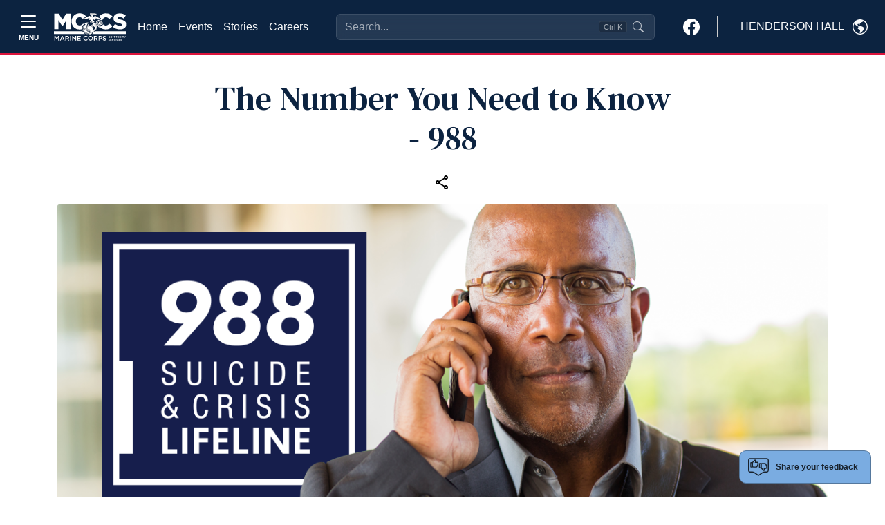

--- FILE ---
content_type: text/html
request_url: https://hendersonhall.usmc-mccs.org/modules/form_builder/get_form?id=6ffe9d27-7c3d-45ef-9000-57b136da7d8d
body_size: 6729
content:
<!DOCTYPE html>
<html class="no-js form-builder-page" lang="en">
<head>
    <meta charset="utf-8">
    <meta http-equiv="X-UA-Compatible" content="IE=edge">
    <meta name="viewport" content="width=device-width, initial-scale=1.0, user-scalable=0, minimal-ui">
    <meta name="description" content="Form">
    <meta name="author" content="">
    <title>Form</title>
    <!-- Stylesheets -->
    <link rel="stylesheet" href="/form_builder/assets/css/jquery-ui.min.css">
    <link href="/form_builder/global/vendor/bootstrap/5.1.3/bootstrap.min.css" rel="stylesheet">
    <link rel="stylesheet" href="/form_builder/global/css/bootstrap-extend.min.css">
    <!--<link rel="stylesheet" href="/form_builder/assets/css/bootstrap-datepicker.min.css">-->
    <link rel="stylesheet" href="/form_builder/assets/css/site.css">
    <!-- Plugins -->
    <link rel="stylesheet" href="/form_builder/global/vendor/bootstrap-datepicker/bootstrap-datepicker.css">

    <link rel="stylesheet" href="/form_builder/global/vendor/jquery-wizard/jquery-wizard.css">
    <link rel="stylesheet" href="/form_builder/assets/css/minimal.css">

    <!-- Fonts -->
    
<meta name="taxonomy" value=""/>



<link rel="stylesheet" href="/CMS_Themes/shared/Forms/css/feedback-modal.css" media="all"/>
<link rel="stylesheet" href="/form_builder/assets/css/clockpicker.css" media="all"/>

    <style type="text/css">
        body {
            font-family: Arial,sans-serif;
            background-color: #f1f4f5;
        }

        .fb-form {
            margin: 1em;
            padding: 2em;
        }

            .fb-form.container {
                margin-left: auto;
                margin-right: auto;
            }

        button.btn-close.remove-promo {
            position: relative;
            top: -5px;
            left: -5px;
        }

        .form-reg-promo-code-list {
            padding: 1em 0;
        }

            .form-reg-promo-code-list p, .form-reg-promo-code-message p {
                padding: 1em;
            }

        .applied-promo-code-text {
            color: #fff;
        }


        .panel-group .rf-panel-title {
            position: relative;
            padding: 15px 30px 15px 14px;
            font-size: 14px;
        }

        .rf-accordion .accordion-header {
            position: relative;
        }

        .sr-only {
            position: absolute;
            width: 1px;
            height: 1px;
            padding: 0;
            margin: -1px;
            overflow: hidden;
            clip: rect(0,0,0,0);
            border: 0;
        }

        table.form-values-display {
        }

        .rf-accordion .accordion-header .action-buttons {
            position: absolute;
            right: 15px;
            top: 12px;
        }

        .rf-label-cell {
            font-weight: bold;
        }

        .field-required {
        }

        .field-required-error {
            color: #FF7878;
        }

        .rf-row-status-icon img {
            visibility: hidden;
        }

        .has-error .rf-row-status-icon img.img-ico-error {
            visibility: visible;
        }

        .rf-panel-title .error-text {
            visibility: hidden;
            color: #FF7878;
        }

        .has-error .error-text {
            visibility: visible;
        }

        *[data-toggle="collapse"] {
            cursor: pointer;
        }

        .accordion-header h4 {
            margin-right: 75px;
        }

        .rf-item-header {
            font-family: Arial, Helvetica, sans-serif;
            font-size: 12px;
        }

        .glyphicon {
            display: inline-block;
            width: 16px;
            height: 16px;
        }

        .glyphicon-menu-right {
            background-image: url('/assets/images/icon_arrow_right.png');
        }

        .accordion-header .glyphicon {
            position: relative;
            top: 4px;
        }

        .accordion-header h4[aria-expanded="true"] .glyphicon-menu-right {
            -webkit-transform: rotate( 90deg);
            transform: rotate( 90deg);
        }

        .form-errors-modal-content {
        }

        .modal-content-with-header {
            -moz-box-shadow: none;
            -webkit-box-shadow: none;
            box-shadow: none;
            -webkit-border-top-left-radius: unset;
            border-top-left-radius: unset;
            -webkit-border-top-right-radius: unset;
            border-top-right-radius: unset;
        }

        .modal-header {
            -webkit-border-top-left-radius: 4px;
            border-top-left-radius: 4px;
            -webkit-border-top-right-radius: 4px;
            border-top-right-radius: 4px;
        }

        .form-errors-modal-content {
            color: #721c24;
            background-color: #f8d7da;
            padding: 15px;
        }

        .alert-danger {
            color: #721c24;
            background-color: #f8d7da;
            border-color: #f5c6cb;
            border-radius: 0.25rem;
        }

        .omb-info {
            text-align: right;
            color: #ddd;
            padding: 0 10px;
            margin-top: 0;
            font-size: 10px;
        }

            .omb-info:hover {
                color: #000;
            }

            .omb-info p {
                margin: 0;
            }

        .form-group {
            margin-bottom: 1rem !important;
        }

        .clr-popover-content {
            z-index: 2000;
        }

        .ticket-per-ticket-data-row .buttons-holder {
            display: none;
        }

        #reg-info-form {
            display: flex;
            flex-direction: column;
            min-width: 0;
            word-wrap: break-word;
            background-color: #fff;
            background-clip: border-box;
          
            border-radius: 0.25rem;
          
        }

        .participants-info-section .accordion-item:has(.participants-item.has-error) .accordion-item-top .title:after {
            opacity: 0;
        }
        .hide-buttons .form-buttons
        {
            display:none;
        }
        .event-reg-snippet-form
        {
            background:#fff;
        }
        .event-reg-snippet-form .card {
            border: none;
        }
        .progress-text {
            position: absolute;
            color: #667785;
            font-weight: normal;
            left: 15px;
            top: -25px;
            font-size: 18px;
        }
    </style>

    
<script src="https://www.google.com/recaptcha/api.js?v=639041982962586633" type="text/javascript" defer></script>
<script src="/form_builder/assets/js/clockpicker.js?v=639041982962586633" type="text/javascript" defer></script>
<script src="/form_builder/assets/js/datepicker.js?v=639041982962586633" type="text/javascript" defer></script>
<script src="/form_builder/assets/js/jquery.inputmask.min.js?v=639041982962586633" type="text/javascript" defer></script>


</head>
<body class="" style="padding:0px;">
    <div class="page ">
        <!--[if lt IE 10]>
            <p class="browserupgrade">You are using an <strong>outdated</strong> browser. Please <a href="https://browsehappy.com/">upgrade your browser</a> to improve your experience.</p>
        <![endif]-->
        <!-- Page -->
        

                    <form class="fb-form needs-validation -form --form" novalidate="true"  method="post" name="Form-6ffe9d27-7c3d-45ef-9000-57b136da7d8d" id="Form-6ffe9d27-7c3d-45ef-9000-57b136da7d8d" autocomplete="off">

                
<div class="fb-form-wrap -form-wrap">
                    <div class="card">
                        <div class="card-body">
                          <div class="wizard-content">
                            
                            <div class="mb-3"> 
                                <label class="form-label control-label">Did you find this webpage helpful?</label>
                                <div class="fb-radio-buttons">
                                    
                                    <div class="form-check">
                                           
                                        <input type="radio"  name="helpful"  class="jcf-ignore form-check-input" value="edbabf0d-e30c-44cc-b8d8-162044fda45f"  />
                                             <label for="r-edbabf0d-e30c-44cc-b8d8-162044fda45f">Yes
                                            </label>
                                    </div>
                                    <div class="form-check">
                                           
                                        <input type="radio"  name="helpful"  class="jcf-ignore form-check-input" value="f201a41b-473a-4388-acb4-09b3b4758451"  />
                                             <label for="r-f201a41b-473a-4388-acb4-09b3b4758451">No
                                            </label>
                                    </div>
                                </div>

                            </div>

                            <div class="form-group">
                                <label class="form-label " for="Comments">How can we improve this page?</label>
                                        <textarea form="Form-6ffe9d27-7c3d-45ef-9000-57b136da7d8d" class="form-control" id="Comments" name="Comments" ></textarea>
                            </div>
<div class="form-group fb-paragraph">
                            <p><p style="font-size:11px;">Your Feedback Submission:
Please be aware that your participation in providing feedback is completely voluntary. You have the right to end your participation at any time, and you are under no obligation to answer any questions you do not wish to. All answers you provide will be held confidential, and your anonymity will be maintained to the greatest extent possible.</p>
<style>
.form-builder-page body {
min-height:0px!important;
}
</style></p>
                        </div>
 <input type="hidden" name="Field3" value="" /><script>(function() {
  // Check if URL and URLSearchParams are supported
  if (typeof URL !== 'undefined' && typeof URLSearchParams !== 'undefined') {
    var url = new URL(window.parent.location);
    var value = url.searchParams.get('ReferringUrl');
     if (!value) {
        url = new URL(window.top.location);
        value = url.searchParams.get('ReferringUrl');
        }
    if (value !== null) {
      // Find the field by name
      const field = document.querySelector('[name="Field3"]');
      if (field) {
        field.value = value;
        console.log('Set Field3 to:', value);
      } else {
        console.log('Field Field3 not found');
      }
    } else {
      console.log('ReferringUrl not present in URL');
    }
  } else {
    console.log('URLSearchParams not supported in this browser');
    // Optional: add manual parsing fallback here if needed
  }
})();</script>
<input name="__RequestVerificationToken" type="hidden" value="CfDJ8ApCBPopOKpLmCUvB1kjYQdUjoRXPDynJdcFISi_mju9ONlYXGnixr0dnTPRUJskNlRq5Y1BJOtIibifrmddJkVyp1cF7WQ_ROp3_5LGJgeFQ6Fh1icB3ibkkc-yMTi6YV3J_YPflS3006azWpgKCPk" />
<div class="form-group">

                                <div style="margin-top:15px;">
                                            <div class="g-recaptcha" data-sitekey="6LcHnw0UAAAAANpkbyPxa2qf-TDe6ZLaw4vCoTrG"></div>
                                        </div>
                                        </div>



                        <div class="form-buttons">
                        
                        <input  class="btn btn-primary btn-submit float-end"  type="submit" name="FormSubmit-Form-6ffe9d27-7c3d-45ef-9000-57b136da7d8d"  value="Submit" />
                        </div>
                          </div>
                        </div>
                      </div>
</div></form><script>(function () {
  'use strict'

  var forms = document.querySelectorAll('.needs-validation')


  Array.prototype.slice.call(forms)
    .forEach(function (form) {
      form.addEventListener('submit', function (event) {
        if (!form.checkValidity()) {
          event.preventDefault();
          event.stopPropagation();
        }

        form.classList.add('was-validated');
      }, false);
    });
})();</script>

    </div>
    <div class="modal fade snippet-form-mask">

    </div>
    <div class="modal fade bs-example-modal-lg form-iframe-modal" tabindex="-1" role="dialog" aria-labelledby="myLargeModalLabel" aria-hidden="true">
        <div class="modal-dialog modal-xl">
            <div class="modal-header" style="background:#fff;">

                <h4 class="modal-title">Additional Information</h4>
                <button type="button" class="btn-close" data-bs-dismiss="modal"></button>
            </div>
            <div class="modal-content">

                <iframe id="InfoFrame" src="" frameborder="0" style="width:100%; height:500px"></iframe>
            </div>
        </div>
    </div>
    <div class="modal fade bs-example-modal-lg form-errors-modal" tabindex="-1" role="dialog" aria-labelledby="myLargeModalLabel" aria-hidden="true">
        <div class="modal-dialog modal-lg">

            <div class="modal-content  form-errors-modal-content">


            </div>
        </div>
    </div>
    <!-- End Page -->
    <!-- Core  -->
    <script src="/form_builder/global/vendor/jquery/jquery-3.6.0.js"></script>
    <script src="/form_builder/global/vendor/jquery/jquery-migrate-3.3.2.min.js"></script>
    <script src="/form_builder/global/vendor/bootstrap/5.1.3/bootstrap.bundle.min.js"></script>

    <!--<script src="/form_builder/global/vendor/bootstrap-datepicker/bootstrap-datepicker.js"></script>-->

    <script src="/form_builder/global/vendor/formatter-js/jquery.formatter.js"></script>
    <script src="/form_builder/global/vendor/jquery-wizard/jquery-wizard.js"></script>
    <script src="/form_builder/assets/js/registration-wizard-init.js"></script>
    <!-- Scripts -->
    <script src="/form_builder/global/js/core.js"></script>
    <script src="/form_builder/assets/js/site.js"></script>



    <!--<script src="/form_builder/assets/js/bootstrap-datepicker.min.js"></script>-->

    <script src="/form_builder/global/js/components/formatter-js.js"></script>


    

    <script>
        $(document).ready(function ($) {
            Site.run();
        });
        $('.form-iframe-modal').on('shown.bs.modal', function () {

            $(this).find('iframe').attr('src', $(this).attr('data-iframe-url'));
        });
        $('.form-iframe-modal').on('hidden.bs.modal', function () {

            $(this).find('iframe').attr('src', '');
        })
        function openIframeModal(url, title) {
            if (!title) {
                title = 'Additional Information';
            }
            $('.form-iframe-modal').attr('data-iframe-url', url).modal().modal('show').find('.modal-title').text(title);



        }
        function closeIframeModal() {
            $('.form-iframe-modal').modal('hide');
        }
        function showErrorModal(errors) {
            $('.form-errors-modal-content').empty().append(errors);

            $('.form-errors-modal').modal('show');
        }
        var ro = new ResizeObserver(function () {
            if (window.parent) {
                window.parent.postMessage({ event: 'resize' }, '*');
            }
        });
        ro.observe($('.page')[0]);
        function getIframeHeight() {
            var htmlTags = document.getElementsByTagName('html');
            if (htmlTags.length) {
                $htmlEl = $(htmlTags[0]);
                $htmlEl.css('overflow', 'auto');
                var height = htmlTags[0].scrollHeight;
                $htmlEl.css('overflow', 'hidden');
                var iModal = $('.form-iframe-modal .modal-dialog');
                if (iModal.is(':visible')) {
                    var modalHeight = iModal.outerHeight();

                    if (height < modalHeight) {
                        height += modalHeight;
                    }
                }

                //if (height < 300) {
                //    height = 300;
                //}

                return height - $('body').offset().top;
            }
            return 1000;
        }
        ; (function (exports, $) {
            $('.btn-cancel').on('click', function () {
                if (window.parent) {
                    window.parent.postMessage({ event: 'closeregistration' }, '*');
                }
            })
        })(window, jQuery);
    </script>
    <script type="text/template" id="pq-item">
        <div class="accordion-item panel-default">
            <div class="accordion-header" role="tab" id="headingOne">

                <h4 class="rf-panel-title">
                    <i class="glyphicon glyphicon-menu-right rotate-icon"></i>
                    <span class="text rf-item-header">Participant</span>
                    <span class="error-text"> - Additional Information Required</span>
                </h4>
                <div class="action-buttons">
                    <a href="javascript:void(0);" class="btn-edit" title="Edit"><img src="/assets/images/icon_edit.png" /></a>
                    &nbsp;&nbsp;
                    <a href="javascript:void(0);" class="btn-remove" title="Remove"><img src="/assets/images/icon_delete.png" /></a>
                </div>
            </div>
            <div id="collapseOne" class="panel-collapse collapse" role="tabpanel" aria-labelledby="headingOne">
                <div class="panel-body">

                </div>
            </div>
        </div>
    </script>
    <script type="text/template" id="pq-r-item">
        <div class="participants-item ">
            <div class="participant-item-top">
                <h3 class="title ">Participant <span class="participant-current">1</span> (of <span class="participant-count">2</span>)</h3>
                <!--<button class="btn btn-edit"><img src="/assets/images/icon_edit.png" /><span class="sr-only">Edit</span></button>-->
                <button class="btn-remove"><span class="sr-only">Remove</span></button>
            </div>
            <div class="form-href-element">
                <div class="panel-body">
                    TEST
                </div>
            </div>
        </div>
    </script>
    <script type="text/template" id="pt-r-item">
        <div class="participants-item ">
            <div class="participant-item-top">
                <h3 class="title ">Additional Information</h3>
                <button class="btn btn-edit"><img src="/assets/images/icon_edit.png" /><span class="sr-only">Edit</span></button>
                <button class="btn-remove"><span class="sr-only">Remove</span></button>
            </div>
            <div class="form-href-element">
                <div class="panel-body">

                </div>
            </div>
        </div>
    </script>
    <script type="text/template" id="pq-accordion">
        <div class="accordion-template">

        </div>
    </script>
    <script type="text/template" id="reg-info-template">
        <div class="participants-item has-error">
            <div class="participant-item-top">


            </div>
            <div class="form-href-element">
                <div class="panel-body">

                </div>
            </div>
        </div>


    </script>
    <script type="text/template" id="reg-info-display">
        <div class="participant-display reg-info-display">
            <div class="box field-name-email">
                <h3 class="title">Registrant email</h3>
                <p class="display-value"></p>
            </div>
            <div class="box field-name-first-name">
                <h3 class="title">Registrant First Name</h3>
                <p class="display-value"></p>
            </div>
            <div class="box field-name-last-name">
                <h3 class="title">Registrant last Name</h3>
                <p class="display-value"></p>
            </div>
        </div>
    </script>
    <script type="text/template" id="reg-info-accordion">
        <div class="accordion-item registrant-info-acc acc-active">
            <div class="accordion-item-top">
                <h2 class="title">Registrant Info</h2>
                <a class="opener" href="#">
                    <span class="edit">Edit</span>
                    <span class="sr-only close">Close</span>
                </a>
            </div>
            <div class="participants-slide">
                <div class="participants-holder">

                </div>

            </div>
        </div>
    </script>
    <script type="text/template" id="reg-info-form-template">
        <div id="reg-info-form" class="not-saved">

            <div class="form-group ">

                <input type="text" class="form-control" placeholder="Registrant First Name" name="firstName" required><div class="invalid-feedback">
                    Required.
                </div>
                <span class="sr-only">Registrant First Name</span>
            </div>
            <div class="form-group ">

                <input type="text" class="form-control" placeholder="Registrant Last Name" name="lastName" required><div class="invalid-feedback">
                    Required.
                </div>

                <span class="sr-only">Registrant Last Name</span>
            </div>
            <div class="form-group ">

                <input type="email" class="form-control" placeholder="Registrant Email" name="email" required><div class="invalid-feedback">
                    Required. Must be a valid email address.
                </div>
                <span class="sr-only">Registrant Email</span>
            </div>
            <div class="buttons-holder">

                <button class="btn btn-danger btn-save">Save</button>
            </div>
        </div>

    </script>
    <script type="text/template" id="privacy-act-template">
        <div class="privacy-act-statement">
            <p style="font-weight:bold; text-align:center">PRIVACY ACT STATEMENT</p>
            <p><span style="font-weight:bold;">AUTHORITY:</span>  10 U.S.C. 5013; 10 U.S.C. 5041; MCO P1700.27B W CH1; and SORNs DPR 40 DoD, DPR 46 DoD, N01752-1, N01754-1, N04066-4, NM01700-1, NM01754-2, NM01754-3, NM04060-1, NM05070-1, M01754-4, M01754-5, and M01754-6.  A complete list of authorities is provided in the respective authorizing SORN listed below.</p>
            <p><span style="font-weight:bold;">PURPOSE:</span> Information provided will be used by program personnel for managing and administering online event registrations for Marine Corps Community Services (MCCS) sponsored activities.</p>
            <p><span style="font-weight:bold;">ROUTINE USES:</span>  Information may be disclosed to current authorized contractors and vendors to accomplish a function related to this system of records and to credit card processors, banks, and other financial institutions to process non-cash payments. Complete lists and explanations of the applicable routine uses are published in the respective authorizing SORN,  at <a href="https://dpcld.defense.gov/Privacy/SORNsIndex/DOD-Component-Notices/NavyUSMC-Article-List/" target="_blank">https://dpcld.defense.gov/Privacy/SORNsIndex/DOD-Component-Notices/NavyUSMC-Article-List/</a> See below for the list of System of Record Notices associated with this information collection.</p>
            <p><span style="font-weight:bold;">DISCLOSURE:</span>  Voluntary; however, failure to provide the requested information may result in an inability to register on-line for participation in MCCS sponsored activities.</p>
            <p style="font-weight:bold; text-decoration:underline;">List of System of Records Notices</p>
            <p class="record-notice"><a href="https://dpcld.defense.gov/Privacy/SORNsIndex/DOD-wide-SORN-Article-View/Article/570428/nm01754-3/" target="_blank">DON Child and Youth Program, NM01754-3;</a></p>
            <p class="record-notice"><a href="https://dpcld.defense.gov/Privacy/SORNsIndex/DOD-wide-SORN-Article-View/Article/570427/nm01754-2/" target="_blank">DON Family Support Program Volunteers, NM01754-2;</a></p>
            <p class="record-notice"><a href="https://dpcld.defense.gov/Privacy/SORNsIndex/DOD-wide-SORN-Article-View/Article/570424/nm01700-1/" target="_blank">DON General Morale, Welfare, and Recreation Records, NM01700-1;</a></p>
            <p class="record-notice"><a href="https://dpcld.defense.gov/Privacy/SORNsIndex/DOD-wide-SORN-Article-View/Article/570631/m01754-6/" target="_blank">Exceptional Family Member Program Records, M01754-6;</a></p>
            <p class="record-notice"><a href="https://dpcld.defense.gov/Privacy/SORNsIndex/DOD-wide-SORN-Article-View/Article/570332/n01752-1/" target="_blank">Family Advocacy Program System, N01752-1;</a></p>
            <p class="record-notice"><a href="https://dpcld.defense.gov/Privacy/SORNsIndex/DOD-wide-SORN-Article-View/Article/570437/nm05070-1/" target="_blank">Library Patron File, NM05070-1;</a></p>
            <p class="record-notice"><a href="https://dpcld.defense.gov/Privacy/SORNsIndex/DOD-wide-SORN-Article-View/Article/570630/m01754-5/" target="_blank">Marine Corps Family Readiness Mass Communication Records, M01754-5;</a></p>
            <p class="record-notice"><a href="https://dpcld.defense.gov/Privacy/SORNsIndex/DOD-wide-SORN-Article-View/Article/570629/m01754-4/" target="_blank">Marine for Life Program, M01754-4;</a></p>
            <p class="record-notice"><a href="https://dpcld.defense.gov/Privacy/SORNsIndex/DOD-wide-SORN-Article-View/Article/570434/nm04060-1/" target="_blank">Navy and Marine Corps Exchange Sales Control and Security File, NM04060-1;</a></p>
            <p class="record-notice"><a href="https://dpcld.defense.gov/Privacy/SORNsIndex/DOD-wide-SORN-Article-View/Article/570334/n01754-1/" target="_blank">Navy Family Support Clinical Counseling Records, N01754-1;</a></p>
            <p class="record-notice"><a href="https://dpcld.defense.gov/Privacy/SORNsIndex/DOD-wide-SORN-Article-View/Article/570347/n04066-4/" target="_blank">Navy Lodge Records, N04066-4;</a></p>
            <p class="record-notice"><a href="https://dpcld.defense.gov/Privacy/SORNsIndex/DOD-wide-SORN-Article-View/Article/570585/dpr-40-dod/" target="_blank">Recovery Coordination Program Support Solution, DPR 40 DoD;</a></p>
            <p class="record-notice"><a href="https://www.federalregister.gov/documents/2021/07/08/2021-14609/privacy-act-of-1974-system-of-records" target="_blank">Military Spouse Education and Career Opportunities (SECO) and Career Advancement Account Scholarship (MyCAA) Programs, DPR 46.</a></p>

        </div>

    </script>
</body>
</html>

--- FILE ---
content_type: text/html; charset=utf-8
request_url: https://www.google.com/recaptcha/api2/anchor?ar=1&k=6LcHnw0UAAAAANpkbyPxa2qf-TDe6ZLaw4vCoTrG&co=aHR0cHM6Ly9oZW5kZXJzb25oYWxsLnVzbWMtbWNjcy5vcmc6NDQz&hl=en&v=PoyoqOPhxBO7pBk68S4YbpHZ&size=normal&anchor-ms=20000&execute-ms=30000&cb=l1g68jn716iq
body_size: 49337
content:
<!DOCTYPE HTML><html dir="ltr" lang="en"><head><meta http-equiv="Content-Type" content="text/html; charset=UTF-8">
<meta http-equiv="X-UA-Compatible" content="IE=edge">
<title>reCAPTCHA</title>
<style type="text/css">
/* cyrillic-ext */
@font-face {
  font-family: 'Roboto';
  font-style: normal;
  font-weight: 400;
  font-stretch: 100%;
  src: url(//fonts.gstatic.com/s/roboto/v48/KFO7CnqEu92Fr1ME7kSn66aGLdTylUAMa3GUBHMdazTgWw.woff2) format('woff2');
  unicode-range: U+0460-052F, U+1C80-1C8A, U+20B4, U+2DE0-2DFF, U+A640-A69F, U+FE2E-FE2F;
}
/* cyrillic */
@font-face {
  font-family: 'Roboto';
  font-style: normal;
  font-weight: 400;
  font-stretch: 100%;
  src: url(//fonts.gstatic.com/s/roboto/v48/KFO7CnqEu92Fr1ME7kSn66aGLdTylUAMa3iUBHMdazTgWw.woff2) format('woff2');
  unicode-range: U+0301, U+0400-045F, U+0490-0491, U+04B0-04B1, U+2116;
}
/* greek-ext */
@font-face {
  font-family: 'Roboto';
  font-style: normal;
  font-weight: 400;
  font-stretch: 100%;
  src: url(//fonts.gstatic.com/s/roboto/v48/KFO7CnqEu92Fr1ME7kSn66aGLdTylUAMa3CUBHMdazTgWw.woff2) format('woff2');
  unicode-range: U+1F00-1FFF;
}
/* greek */
@font-face {
  font-family: 'Roboto';
  font-style: normal;
  font-weight: 400;
  font-stretch: 100%;
  src: url(//fonts.gstatic.com/s/roboto/v48/KFO7CnqEu92Fr1ME7kSn66aGLdTylUAMa3-UBHMdazTgWw.woff2) format('woff2');
  unicode-range: U+0370-0377, U+037A-037F, U+0384-038A, U+038C, U+038E-03A1, U+03A3-03FF;
}
/* math */
@font-face {
  font-family: 'Roboto';
  font-style: normal;
  font-weight: 400;
  font-stretch: 100%;
  src: url(//fonts.gstatic.com/s/roboto/v48/KFO7CnqEu92Fr1ME7kSn66aGLdTylUAMawCUBHMdazTgWw.woff2) format('woff2');
  unicode-range: U+0302-0303, U+0305, U+0307-0308, U+0310, U+0312, U+0315, U+031A, U+0326-0327, U+032C, U+032F-0330, U+0332-0333, U+0338, U+033A, U+0346, U+034D, U+0391-03A1, U+03A3-03A9, U+03B1-03C9, U+03D1, U+03D5-03D6, U+03F0-03F1, U+03F4-03F5, U+2016-2017, U+2034-2038, U+203C, U+2040, U+2043, U+2047, U+2050, U+2057, U+205F, U+2070-2071, U+2074-208E, U+2090-209C, U+20D0-20DC, U+20E1, U+20E5-20EF, U+2100-2112, U+2114-2115, U+2117-2121, U+2123-214F, U+2190, U+2192, U+2194-21AE, U+21B0-21E5, U+21F1-21F2, U+21F4-2211, U+2213-2214, U+2216-22FF, U+2308-230B, U+2310, U+2319, U+231C-2321, U+2336-237A, U+237C, U+2395, U+239B-23B7, U+23D0, U+23DC-23E1, U+2474-2475, U+25AF, U+25B3, U+25B7, U+25BD, U+25C1, U+25CA, U+25CC, U+25FB, U+266D-266F, U+27C0-27FF, U+2900-2AFF, U+2B0E-2B11, U+2B30-2B4C, U+2BFE, U+3030, U+FF5B, U+FF5D, U+1D400-1D7FF, U+1EE00-1EEFF;
}
/* symbols */
@font-face {
  font-family: 'Roboto';
  font-style: normal;
  font-weight: 400;
  font-stretch: 100%;
  src: url(//fonts.gstatic.com/s/roboto/v48/KFO7CnqEu92Fr1ME7kSn66aGLdTylUAMaxKUBHMdazTgWw.woff2) format('woff2');
  unicode-range: U+0001-000C, U+000E-001F, U+007F-009F, U+20DD-20E0, U+20E2-20E4, U+2150-218F, U+2190, U+2192, U+2194-2199, U+21AF, U+21E6-21F0, U+21F3, U+2218-2219, U+2299, U+22C4-22C6, U+2300-243F, U+2440-244A, U+2460-24FF, U+25A0-27BF, U+2800-28FF, U+2921-2922, U+2981, U+29BF, U+29EB, U+2B00-2BFF, U+4DC0-4DFF, U+FFF9-FFFB, U+10140-1018E, U+10190-1019C, U+101A0, U+101D0-101FD, U+102E0-102FB, U+10E60-10E7E, U+1D2C0-1D2D3, U+1D2E0-1D37F, U+1F000-1F0FF, U+1F100-1F1AD, U+1F1E6-1F1FF, U+1F30D-1F30F, U+1F315, U+1F31C, U+1F31E, U+1F320-1F32C, U+1F336, U+1F378, U+1F37D, U+1F382, U+1F393-1F39F, U+1F3A7-1F3A8, U+1F3AC-1F3AF, U+1F3C2, U+1F3C4-1F3C6, U+1F3CA-1F3CE, U+1F3D4-1F3E0, U+1F3ED, U+1F3F1-1F3F3, U+1F3F5-1F3F7, U+1F408, U+1F415, U+1F41F, U+1F426, U+1F43F, U+1F441-1F442, U+1F444, U+1F446-1F449, U+1F44C-1F44E, U+1F453, U+1F46A, U+1F47D, U+1F4A3, U+1F4B0, U+1F4B3, U+1F4B9, U+1F4BB, U+1F4BF, U+1F4C8-1F4CB, U+1F4D6, U+1F4DA, U+1F4DF, U+1F4E3-1F4E6, U+1F4EA-1F4ED, U+1F4F7, U+1F4F9-1F4FB, U+1F4FD-1F4FE, U+1F503, U+1F507-1F50B, U+1F50D, U+1F512-1F513, U+1F53E-1F54A, U+1F54F-1F5FA, U+1F610, U+1F650-1F67F, U+1F687, U+1F68D, U+1F691, U+1F694, U+1F698, U+1F6AD, U+1F6B2, U+1F6B9-1F6BA, U+1F6BC, U+1F6C6-1F6CF, U+1F6D3-1F6D7, U+1F6E0-1F6EA, U+1F6F0-1F6F3, U+1F6F7-1F6FC, U+1F700-1F7FF, U+1F800-1F80B, U+1F810-1F847, U+1F850-1F859, U+1F860-1F887, U+1F890-1F8AD, U+1F8B0-1F8BB, U+1F8C0-1F8C1, U+1F900-1F90B, U+1F93B, U+1F946, U+1F984, U+1F996, U+1F9E9, U+1FA00-1FA6F, U+1FA70-1FA7C, U+1FA80-1FA89, U+1FA8F-1FAC6, U+1FACE-1FADC, U+1FADF-1FAE9, U+1FAF0-1FAF8, U+1FB00-1FBFF;
}
/* vietnamese */
@font-face {
  font-family: 'Roboto';
  font-style: normal;
  font-weight: 400;
  font-stretch: 100%;
  src: url(//fonts.gstatic.com/s/roboto/v48/KFO7CnqEu92Fr1ME7kSn66aGLdTylUAMa3OUBHMdazTgWw.woff2) format('woff2');
  unicode-range: U+0102-0103, U+0110-0111, U+0128-0129, U+0168-0169, U+01A0-01A1, U+01AF-01B0, U+0300-0301, U+0303-0304, U+0308-0309, U+0323, U+0329, U+1EA0-1EF9, U+20AB;
}
/* latin-ext */
@font-face {
  font-family: 'Roboto';
  font-style: normal;
  font-weight: 400;
  font-stretch: 100%;
  src: url(//fonts.gstatic.com/s/roboto/v48/KFO7CnqEu92Fr1ME7kSn66aGLdTylUAMa3KUBHMdazTgWw.woff2) format('woff2');
  unicode-range: U+0100-02BA, U+02BD-02C5, U+02C7-02CC, U+02CE-02D7, U+02DD-02FF, U+0304, U+0308, U+0329, U+1D00-1DBF, U+1E00-1E9F, U+1EF2-1EFF, U+2020, U+20A0-20AB, U+20AD-20C0, U+2113, U+2C60-2C7F, U+A720-A7FF;
}
/* latin */
@font-face {
  font-family: 'Roboto';
  font-style: normal;
  font-weight: 400;
  font-stretch: 100%;
  src: url(//fonts.gstatic.com/s/roboto/v48/KFO7CnqEu92Fr1ME7kSn66aGLdTylUAMa3yUBHMdazQ.woff2) format('woff2');
  unicode-range: U+0000-00FF, U+0131, U+0152-0153, U+02BB-02BC, U+02C6, U+02DA, U+02DC, U+0304, U+0308, U+0329, U+2000-206F, U+20AC, U+2122, U+2191, U+2193, U+2212, U+2215, U+FEFF, U+FFFD;
}
/* cyrillic-ext */
@font-face {
  font-family: 'Roboto';
  font-style: normal;
  font-weight: 500;
  font-stretch: 100%;
  src: url(//fonts.gstatic.com/s/roboto/v48/KFO7CnqEu92Fr1ME7kSn66aGLdTylUAMa3GUBHMdazTgWw.woff2) format('woff2');
  unicode-range: U+0460-052F, U+1C80-1C8A, U+20B4, U+2DE0-2DFF, U+A640-A69F, U+FE2E-FE2F;
}
/* cyrillic */
@font-face {
  font-family: 'Roboto';
  font-style: normal;
  font-weight: 500;
  font-stretch: 100%;
  src: url(//fonts.gstatic.com/s/roboto/v48/KFO7CnqEu92Fr1ME7kSn66aGLdTylUAMa3iUBHMdazTgWw.woff2) format('woff2');
  unicode-range: U+0301, U+0400-045F, U+0490-0491, U+04B0-04B1, U+2116;
}
/* greek-ext */
@font-face {
  font-family: 'Roboto';
  font-style: normal;
  font-weight: 500;
  font-stretch: 100%;
  src: url(//fonts.gstatic.com/s/roboto/v48/KFO7CnqEu92Fr1ME7kSn66aGLdTylUAMa3CUBHMdazTgWw.woff2) format('woff2');
  unicode-range: U+1F00-1FFF;
}
/* greek */
@font-face {
  font-family: 'Roboto';
  font-style: normal;
  font-weight: 500;
  font-stretch: 100%;
  src: url(//fonts.gstatic.com/s/roboto/v48/KFO7CnqEu92Fr1ME7kSn66aGLdTylUAMa3-UBHMdazTgWw.woff2) format('woff2');
  unicode-range: U+0370-0377, U+037A-037F, U+0384-038A, U+038C, U+038E-03A1, U+03A3-03FF;
}
/* math */
@font-face {
  font-family: 'Roboto';
  font-style: normal;
  font-weight: 500;
  font-stretch: 100%;
  src: url(//fonts.gstatic.com/s/roboto/v48/KFO7CnqEu92Fr1ME7kSn66aGLdTylUAMawCUBHMdazTgWw.woff2) format('woff2');
  unicode-range: U+0302-0303, U+0305, U+0307-0308, U+0310, U+0312, U+0315, U+031A, U+0326-0327, U+032C, U+032F-0330, U+0332-0333, U+0338, U+033A, U+0346, U+034D, U+0391-03A1, U+03A3-03A9, U+03B1-03C9, U+03D1, U+03D5-03D6, U+03F0-03F1, U+03F4-03F5, U+2016-2017, U+2034-2038, U+203C, U+2040, U+2043, U+2047, U+2050, U+2057, U+205F, U+2070-2071, U+2074-208E, U+2090-209C, U+20D0-20DC, U+20E1, U+20E5-20EF, U+2100-2112, U+2114-2115, U+2117-2121, U+2123-214F, U+2190, U+2192, U+2194-21AE, U+21B0-21E5, U+21F1-21F2, U+21F4-2211, U+2213-2214, U+2216-22FF, U+2308-230B, U+2310, U+2319, U+231C-2321, U+2336-237A, U+237C, U+2395, U+239B-23B7, U+23D0, U+23DC-23E1, U+2474-2475, U+25AF, U+25B3, U+25B7, U+25BD, U+25C1, U+25CA, U+25CC, U+25FB, U+266D-266F, U+27C0-27FF, U+2900-2AFF, U+2B0E-2B11, U+2B30-2B4C, U+2BFE, U+3030, U+FF5B, U+FF5D, U+1D400-1D7FF, U+1EE00-1EEFF;
}
/* symbols */
@font-face {
  font-family: 'Roboto';
  font-style: normal;
  font-weight: 500;
  font-stretch: 100%;
  src: url(//fonts.gstatic.com/s/roboto/v48/KFO7CnqEu92Fr1ME7kSn66aGLdTylUAMaxKUBHMdazTgWw.woff2) format('woff2');
  unicode-range: U+0001-000C, U+000E-001F, U+007F-009F, U+20DD-20E0, U+20E2-20E4, U+2150-218F, U+2190, U+2192, U+2194-2199, U+21AF, U+21E6-21F0, U+21F3, U+2218-2219, U+2299, U+22C4-22C6, U+2300-243F, U+2440-244A, U+2460-24FF, U+25A0-27BF, U+2800-28FF, U+2921-2922, U+2981, U+29BF, U+29EB, U+2B00-2BFF, U+4DC0-4DFF, U+FFF9-FFFB, U+10140-1018E, U+10190-1019C, U+101A0, U+101D0-101FD, U+102E0-102FB, U+10E60-10E7E, U+1D2C0-1D2D3, U+1D2E0-1D37F, U+1F000-1F0FF, U+1F100-1F1AD, U+1F1E6-1F1FF, U+1F30D-1F30F, U+1F315, U+1F31C, U+1F31E, U+1F320-1F32C, U+1F336, U+1F378, U+1F37D, U+1F382, U+1F393-1F39F, U+1F3A7-1F3A8, U+1F3AC-1F3AF, U+1F3C2, U+1F3C4-1F3C6, U+1F3CA-1F3CE, U+1F3D4-1F3E0, U+1F3ED, U+1F3F1-1F3F3, U+1F3F5-1F3F7, U+1F408, U+1F415, U+1F41F, U+1F426, U+1F43F, U+1F441-1F442, U+1F444, U+1F446-1F449, U+1F44C-1F44E, U+1F453, U+1F46A, U+1F47D, U+1F4A3, U+1F4B0, U+1F4B3, U+1F4B9, U+1F4BB, U+1F4BF, U+1F4C8-1F4CB, U+1F4D6, U+1F4DA, U+1F4DF, U+1F4E3-1F4E6, U+1F4EA-1F4ED, U+1F4F7, U+1F4F9-1F4FB, U+1F4FD-1F4FE, U+1F503, U+1F507-1F50B, U+1F50D, U+1F512-1F513, U+1F53E-1F54A, U+1F54F-1F5FA, U+1F610, U+1F650-1F67F, U+1F687, U+1F68D, U+1F691, U+1F694, U+1F698, U+1F6AD, U+1F6B2, U+1F6B9-1F6BA, U+1F6BC, U+1F6C6-1F6CF, U+1F6D3-1F6D7, U+1F6E0-1F6EA, U+1F6F0-1F6F3, U+1F6F7-1F6FC, U+1F700-1F7FF, U+1F800-1F80B, U+1F810-1F847, U+1F850-1F859, U+1F860-1F887, U+1F890-1F8AD, U+1F8B0-1F8BB, U+1F8C0-1F8C1, U+1F900-1F90B, U+1F93B, U+1F946, U+1F984, U+1F996, U+1F9E9, U+1FA00-1FA6F, U+1FA70-1FA7C, U+1FA80-1FA89, U+1FA8F-1FAC6, U+1FACE-1FADC, U+1FADF-1FAE9, U+1FAF0-1FAF8, U+1FB00-1FBFF;
}
/* vietnamese */
@font-face {
  font-family: 'Roboto';
  font-style: normal;
  font-weight: 500;
  font-stretch: 100%;
  src: url(//fonts.gstatic.com/s/roboto/v48/KFO7CnqEu92Fr1ME7kSn66aGLdTylUAMa3OUBHMdazTgWw.woff2) format('woff2');
  unicode-range: U+0102-0103, U+0110-0111, U+0128-0129, U+0168-0169, U+01A0-01A1, U+01AF-01B0, U+0300-0301, U+0303-0304, U+0308-0309, U+0323, U+0329, U+1EA0-1EF9, U+20AB;
}
/* latin-ext */
@font-face {
  font-family: 'Roboto';
  font-style: normal;
  font-weight: 500;
  font-stretch: 100%;
  src: url(//fonts.gstatic.com/s/roboto/v48/KFO7CnqEu92Fr1ME7kSn66aGLdTylUAMa3KUBHMdazTgWw.woff2) format('woff2');
  unicode-range: U+0100-02BA, U+02BD-02C5, U+02C7-02CC, U+02CE-02D7, U+02DD-02FF, U+0304, U+0308, U+0329, U+1D00-1DBF, U+1E00-1E9F, U+1EF2-1EFF, U+2020, U+20A0-20AB, U+20AD-20C0, U+2113, U+2C60-2C7F, U+A720-A7FF;
}
/* latin */
@font-face {
  font-family: 'Roboto';
  font-style: normal;
  font-weight: 500;
  font-stretch: 100%;
  src: url(//fonts.gstatic.com/s/roboto/v48/KFO7CnqEu92Fr1ME7kSn66aGLdTylUAMa3yUBHMdazQ.woff2) format('woff2');
  unicode-range: U+0000-00FF, U+0131, U+0152-0153, U+02BB-02BC, U+02C6, U+02DA, U+02DC, U+0304, U+0308, U+0329, U+2000-206F, U+20AC, U+2122, U+2191, U+2193, U+2212, U+2215, U+FEFF, U+FFFD;
}
/* cyrillic-ext */
@font-face {
  font-family: 'Roboto';
  font-style: normal;
  font-weight: 900;
  font-stretch: 100%;
  src: url(//fonts.gstatic.com/s/roboto/v48/KFO7CnqEu92Fr1ME7kSn66aGLdTylUAMa3GUBHMdazTgWw.woff2) format('woff2');
  unicode-range: U+0460-052F, U+1C80-1C8A, U+20B4, U+2DE0-2DFF, U+A640-A69F, U+FE2E-FE2F;
}
/* cyrillic */
@font-face {
  font-family: 'Roboto';
  font-style: normal;
  font-weight: 900;
  font-stretch: 100%;
  src: url(//fonts.gstatic.com/s/roboto/v48/KFO7CnqEu92Fr1ME7kSn66aGLdTylUAMa3iUBHMdazTgWw.woff2) format('woff2');
  unicode-range: U+0301, U+0400-045F, U+0490-0491, U+04B0-04B1, U+2116;
}
/* greek-ext */
@font-face {
  font-family: 'Roboto';
  font-style: normal;
  font-weight: 900;
  font-stretch: 100%;
  src: url(//fonts.gstatic.com/s/roboto/v48/KFO7CnqEu92Fr1ME7kSn66aGLdTylUAMa3CUBHMdazTgWw.woff2) format('woff2');
  unicode-range: U+1F00-1FFF;
}
/* greek */
@font-face {
  font-family: 'Roboto';
  font-style: normal;
  font-weight: 900;
  font-stretch: 100%;
  src: url(//fonts.gstatic.com/s/roboto/v48/KFO7CnqEu92Fr1ME7kSn66aGLdTylUAMa3-UBHMdazTgWw.woff2) format('woff2');
  unicode-range: U+0370-0377, U+037A-037F, U+0384-038A, U+038C, U+038E-03A1, U+03A3-03FF;
}
/* math */
@font-face {
  font-family: 'Roboto';
  font-style: normal;
  font-weight: 900;
  font-stretch: 100%;
  src: url(//fonts.gstatic.com/s/roboto/v48/KFO7CnqEu92Fr1ME7kSn66aGLdTylUAMawCUBHMdazTgWw.woff2) format('woff2');
  unicode-range: U+0302-0303, U+0305, U+0307-0308, U+0310, U+0312, U+0315, U+031A, U+0326-0327, U+032C, U+032F-0330, U+0332-0333, U+0338, U+033A, U+0346, U+034D, U+0391-03A1, U+03A3-03A9, U+03B1-03C9, U+03D1, U+03D5-03D6, U+03F0-03F1, U+03F4-03F5, U+2016-2017, U+2034-2038, U+203C, U+2040, U+2043, U+2047, U+2050, U+2057, U+205F, U+2070-2071, U+2074-208E, U+2090-209C, U+20D0-20DC, U+20E1, U+20E5-20EF, U+2100-2112, U+2114-2115, U+2117-2121, U+2123-214F, U+2190, U+2192, U+2194-21AE, U+21B0-21E5, U+21F1-21F2, U+21F4-2211, U+2213-2214, U+2216-22FF, U+2308-230B, U+2310, U+2319, U+231C-2321, U+2336-237A, U+237C, U+2395, U+239B-23B7, U+23D0, U+23DC-23E1, U+2474-2475, U+25AF, U+25B3, U+25B7, U+25BD, U+25C1, U+25CA, U+25CC, U+25FB, U+266D-266F, U+27C0-27FF, U+2900-2AFF, U+2B0E-2B11, U+2B30-2B4C, U+2BFE, U+3030, U+FF5B, U+FF5D, U+1D400-1D7FF, U+1EE00-1EEFF;
}
/* symbols */
@font-face {
  font-family: 'Roboto';
  font-style: normal;
  font-weight: 900;
  font-stretch: 100%;
  src: url(//fonts.gstatic.com/s/roboto/v48/KFO7CnqEu92Fr1ME7kSn66aGLdTylUAMaxKUBHMdazTgWw.woff2) format('woff2');
  unicode-range: U+0001-000C, U+000E-001F, U+007F-009F, U+20DD-20E0, U+20E2-20E4, U+2150-218F, U+2190, U+2192, U+2194-2199, U+21AF, U+21E6-21F0, U+21F3, U+2218-2219, U+2299, U+22C4-22C6, U+2300-243F, U+2440-244A, U+2460-24FF, U+25A0-27BF, U+2800-28FF, U+2921-2922, U+2981, U+29BF, U+29EB, U+2B00-2BFF, U+4DC0-4DFF, U+FFF9-FFFB, U+10140-1018E, U+10190-1019C, U+101A0, U+101D0-101FD, U+102E0-102FB, U+10E60-10E7E, U+1D2C0-1D2D3, U+1D2E0-1D37F, U+1F000-1F0FF, U+1F100-1F1AD, U+1F1E6-1F1FF, U+1F30D-1F30F, U+1F315, U+1F31C, U+1F31E, U+1F320-1F32C, U+1F336, U+1F378, U+1F37D, U+1F382, U+1F393-1F39F, U+1F3A7-1F3A8, U+1F3AC-1F3AF, U+1F3C2, U+1F3C4-1F3C6, U+1F3CA-1F3CE, U+1F3D4-1F3E0, U+1F3ED, U+1F3F1-1F3F3, U+1F3F5-1F3F7, U+1F408, U+1F415, U+1F41F, U+1F426, U+1F43F, U+1F441-1F442, U+1F444, U+1F446-1F449, U+1F44C-1F44E, U+1F453, U+1F46A, U+1F47D, U+1F4A3, U+1F4B0, U+1F4B3, U+1F4B9, U+1F4BB, U+1F4BF, U+1F4C8-1F4CB, U+1F4D6, U+1F4DA, U+1F4DF, U+1F4E3-1F4E6, U+1F4EA-1F4ED, U+1F4F7, U+1F4F9-1F4FB, U+1F4FD-1F4FE, U+1F503, U+1F507-1F50B, U+1F50D, U+1F512-1F513, U+1F53E-1F54A, U+1F54F-1F5FA, U+1F610, U+1F650-1F67F, U+1F687, U+1F68D, U+1F691, U+1F694, U+1F698, U+1F6AD, U+1F6B2, U+1F6B9-1F6BA, U+1F6BC, U+1F6C6-1F6CF, U+1F6D3-1F6D7, U+1F6E0-1F6EA, U+1F6F0-1F6F3, U+1F6F7-1F6FC, U+1F700-1F7FF, U+1F800-1F80B, U+1F810-1F847, U+1F850-1F859, U+1F860-1F887, U+1F890-1F8AD, U+1F8B0-1F8BB, U+1F8C0-1F8C1, U+1F900-1F90B, U+1F93B, U+1F946, U+1F984, U+1F996, U+1F9E9, U+1FA00-1FA6F, U+1FA70-1FA7C, U+1FA80-1FA89, U+1FA8F-1FAC6, U+1FACE-1FADC, U+1FADF-1FAE9, U+1FAF0-1FAF8, U+1FB00-1FBFF;
}
/* vietnamese */
@font-face {
  font-family: 'Roboto';
  font-style: normal;
  font-weight: 900;
  font-stretch: 100%;
  src: url(//fonts.gstatic.com/s/roboto/v48/KFO7CnqEu92Fr1ME7kSn66aGLdTylUAMa3OUBHMdazTgWw.woff2) format('woff2');
  unicode-range: U+0102-0103, U+0110-0111, U+0128-0129, U+0168-0169, U+01A0-01A1, U+01AF-01B0, U+0300-0301, U+0303-0304, U+0308-0309, U+0323, U+0329, U+1EA0-1EF9, U+20AB;
}
/* latin-ext */
@font-face {
  font-family: 'Roboto';
  font-style: normal;
  font-weight: 900;
  font-stretch: 100%;
  src: url(//fonts.gstatic.com/s/roboto/v48/KFO7CnqEu92Fr1ME7kSn66aGLdTylUAMa3KUBHMdazTgWw.woff2) format('woff2');
  unicode-range: U+0100-02BA, U+02BD-02C5, U+02C7-02CC, U+02CE-02D7, U+02DD-02FF, U+0304, U+0308, U+0329, U+1D00-1DBF, U+1E00-1E9F, U+1EF2-1EFF, U+2020, U+20A0-20AB, U+20AD-20C0, U+2113, U+2C60-2C7F, U+A720-A7FF;
}
/* latin */
@font-face {
  font-family: 'Roboto';
  font-style: normal;
  font-weight: 900;
  font-stretch: 100%;
  src: url(//fonts.gstatic.com/s/roboto/v48/KFO7CnqEu92Fr1ME7kSn66aGLdTylUAMa3yUBHMdazQ.woff2) format('woff2');
  unicode-range: U+0000-00FF, U+0131, U+0152-0153, U+02BB-02BC, U+02C6, U+02DA, U+02DC, U+0304, U+0308, U+0329, U+2000-206F, U+20AC, U+2122, U+2191, U+2193, U+2212, U+2215, U+FEFF, U+FFFD;
}

</style>
<link rel="stylesheet" type="text/css" href="https://www.gstatic.com/recaptcha/releases/PoyoqOPhxBO7pBk68S4YbpHZ/styles__ltr.css">
<script nonce="eVhmn-EnTELGve2gCihb5Q" type="text/javascript">window['__recaptcha_api'] = 'https://www.google.com/recaptcha/api2/';</script>
<script type="text/javascript" src="https://www.gstatic.com/recaptcha/releases/PoyoqOPhxBO7pBk68S4YbpHZ/recaptcha__en.js" nonce="eVhmn-EnTELGve2gCihb5Q">
      
    </script></head>
<body><div id="rc-anchor-alert" class="rc-anchor-alert"></div>
<input type="hidden" id="recaptcha-token" value="[base64]">
<script type="text/javascript" nonce="eVhmn-EnTELGve2gCihb5Q">
      recaptcha.anchor.Main.init("[\x22ainput\x22,[\x22bgdata\x22,\x22\x22,\[base64]/[base64]/UltIKytdPWE6KGE8MjA0OD9SW0grK109YT4+NnwxOTI6KChhJjY0NTEyKT09NTUyOTYmJnErMTxoLmxlbmd0aCYmKGguY2hhckNvZGVBdChxKzEpJjY0NTEyKT09NTYzMjA/[base64]/MjU1OlI/[base64]/[base64]/[base64]/[base64]/[base64]/[base64]/[base64]/[base64]/[base64]/[base64]\x22,\[base64]\\u003d\x22,\x22InzCgGE3wqbDtGPDjsKrw5jCpUQlw7DCqiQ/wp3Cr8OewrjDtsKmEnvCgMKmORYbwokNwoVZwqrDhmjCrC/Dim9UV8KCw4YTfcKBwpIwXWjDhsOSPDdSNMKIw6/Dnh3CuhEBFH9Gw7DCqMOYWcOAw5xmwoJiwoYLw4ZibsKsw5PDtcOpIhjDvMO/wonCv8OdLFPCvcKxwr/CtHfDnHvDrcOHfQQrfsKHw5VIw7TDlkPDkcO+J8KyXyHDgm7DjsKWPcOcJEEfw7gTSsObwo4PMsOBGDIGwpXCjcOBwot3wrY0W1rDvl0Ewp7DnsKVwovDuMKdwqF/[base64]/Dp8OcHsKgwqZLwrfCi8Odw47DhgwaMnfDrWcMwrPCqsKuXMK5wpTDoyfCq8KewrrDrcK3OUrCv8OIPEkZw70pCHbCh8OXw63Dj8OVKVNdw5g7w5nDpF9Ow40BXlrChRlnw5/DlHXDpgHDu8KKeiHDvcOkwpzDjsKRw4sSXyAtw68bGcO4R8OECWbCgMKjwqfCmcOeIMOEwp4nHcOKwr/Cj8Kqw7pmC8KUUcKnQwXCq8O0wq8+wod7woXDn1HCtsOCw7PCrzHDlcKzwo/DscK1IsOxd35Sw7/CuxA4fsKpwqvDl8KJw4rClsKZWcKKw4/[base64]/Dm8Omd8KywqV1fjLDoMOEScKqQMOeaMO7wqrCmTXChMKlw5PCvVlBJlMKw450VwfCtMKREXlIG2FIw4hzw67Cn8OxPC3CkcOXAnrDqsOlw6fCm1XCosKmdMKLVcKcwrdBwqwrw4/DuhjClmvCpcK3w6l7UF9nI8KFwo/DnkLDncKJOC3DsUogwobCsMO+wogAwrXCo8O3wr/Dgx7Dlmo0bmHCkRUbJcKXXMO/w70IXcK0SMOzE2Qfw63CoMOFcA/CgcKqwq4/X07Dk8Oww45EwqR0BMO9OMK/LyTCiFVIHcKpw4PDoTtHesKwNMOvw6gYbMOOwpYkMEoBwo0gEF7Cv8Oww4tCdAbDhFRtEhvDkQYzOsKNwqbClzQXw73Dg8KBw4AGI8K1w6HCqcO/[base64]/d8KQw4oFw6lewq52XMK+w7PDpcKHw6FPwpzDjcONw5EAwrg0woULw7TDm0NKw4g3w6XDrsKgwoHCoCjCqG3CryLDtjPDkMOMwqzDuMKFwqRwPSUqExxgfF/CrT3DjsOHw4fDnsKCb8KDw5RjMD/Dj2cDYR3DqWgZYMOIO8KzPx7CkmbDnSvCl3LDti/CrMOLBVorw7HDiMOXCW/Cp8KjW8OOwo9dwp7DksOAwrXCiMOKw4nDgcKgFMKyeE3Ds8OdY20Rw6vDpwTCiMKvJsK6wrV9wqDCh8OUw54Mw7XCimI5eMOJw5A/O0MyaTtMTEoVB8OLw4l3KFrDs13Drjg2ETjDh8O4w6wUQUhUw5AeRBsmChdMwr9+w54zw5UmwrvCuljDkkfCuU7ClmLDqhF7TT1CXGvCtgh3RsO4wovCtl/ChcKjUsOUN8OEw5/DjsK6MMKew4Jbwp/DvXbCtsOFe2UQVg8FwqlpGCU+woc2woE6X8KNMcO6w7IjABzDlRjDlXjDpcOcw5h/a0pkwo/DqsK4BcO7KcKnwrvCpsKBRntpLArCkUXCkMKiXMKfHcK2CkLDscK9EcKoC8KeM8K+wr7Dvi3DnQMWbMKcw7TClTPDg3wIw7bCuMK6wrHCusK4dWrDncKuw707w6LDrMKMw5LCrUDDuMKhwp7DnkHCg8KVw7HDlWLDpMKcSCvChsK/wqPDiFfDsSXDuyItw4FGPMO7WMOWwoPChzLCpsOvw5p2TcKWwq3Cn8KqYV4zwrzDknvCnsK4woZcwpUhE8KwAMKGOMOxTys/wopTN8K0woTCp1XCth1FwrbCqMKIF8O8w407bcKJVARUwrdLwpYQcsKhNMKWRsOqckJWwpXCtsOFLG45Rmt4NUx4bVHDpHMmDMO1b8OZwozDm8KhSDtGXcOlNAIuWcKEw43DkAtywq1GfDnCnEdcZ1fDvcO4w7/Cs8KdUgLCqmR8FjzCvFTDqsKqH3TCqmc1wofCg8KSw7HDjBLDn3IDw7TCg8OCwqcWw5/CjsORbsOsNsKtw7zDlcOZHToZHmLCqsO0HcODwqEhAsOzBGPDtsObBsKKEjrDoX/CpcO2w4jCs3/CisKDL8Oyw5fCshQvJQnCgTAYwpnDmsKXRcOrb8KvMsKbw4zDmVfCpcOwwrjDqMKzESlGwp7ChcOqwoHCgQJqZMOQw7fDuzl+wqHDu8Ksw6LDpcKpwobDscOcVsOnw4/[base64]/CqhnDrsOvO8Ovwp3DlR7Dt8Oyw4FEw5U8wqRzwppGw5jCjRMkw7UUcxxXwpnDrcO9w5DCu8K8wr7Ch8KEw4FHXU0KdMKhw406RU8oPDlUN1rDtsKnwosCAsKIw4E0csKFWFHCow3Du8KzwpvDvmAew4fCk1dEXsK5w6TDjlMNG8OdXF3CqcKIw6/Di8K+McOLWcO3wp/CsTDDnDl+OjTDqsO6K8KYwqvDom7DosKkwrJkw67Ct2rCjGTCuMO8W8KHw6MOVsO0w7/DjcORw4B/wqnDtE3CsSZBeiR3N1UfRcOpdGHCqw7DmcOVwrrDo8Ocw78Lw4zCrQpMwoJHwrnCk8OBSkgxPMKbUsOmbsOrwp7DvMOGw53Ct3PCljB1XsOcIMKkWcK0JcOyw43DsS8cwrrCo2tjwqcaw4Yow7zChsKQwpDDgkvCrG/[base64]/[base64]/ChHdbBMOlbMOew63CpwPChUbDmUkww4LDpHs9wrTCuC91Jx/[base64]/CtsK+CCzDhsKpC8Kuw4fDtjpfDxs2w7cgA8OXworCjRVKVMKjUADDm8OLw6d5w7Q7NMO1JD7DkyTCgAUsw4M/wonCuMKWw6fDhmU9EQNVc8OCA8ORE8Orw6LChBpAwr3CgMOceSljZMOBX8OKwrrDlMOldjvDtMKCwoo6w5VzXhjCtsOTQSvDvjFsw4TCncK/dcO9wpDChRwUw7fDp8KjLMOBAsOIw4MpB0PDgi9ob15twoDDrQskI8KSw67CqjvDgMO1wocYMwXCkk/Ci8KgwpJaXVZMw5RjXzTDuxrClsK/[base64]/DhS3Chxh+wo/[base64]/wqjChnhMdQvCgUtvwpvCpkx/w7jChcO9ZghvCTjDtBHCqzQsbw94w59Dwp08IMOKw4XCj8KxZEgGwqN4WRTDk8OmwoItwq1Wwr/ChHzCjsKFEQDChRJeeMKzaSDDlQkcOcKRw6NCbVxYaMKsw7sIHMOfI8OvOydFSAnDucOwOcONdAzCtsOTAhDCvRHCuXIiw4PDn2svcMOpwqTDr3MpOB8Kw6nDo8OMbSYIG8OxTcKjw4zCmijDm8OtZcKWw7lZwpDDssKEw7nDlHLDvHPDnMOpw6/CpWvCm2TCp8KQw5kiw4gjwqoccxEBw5/Ds8KPw6oPwrbDlsKsXcOdwpZTGcOjw7AIJSXCpiAhw6djwowTwpA5wprCgsOdOV/CjUXDhg/Cpx/CmsKawoDCs8O1XcOxf8OwO2NzwphEw6DCpVvDpsOGDMOGw4dRw6jDhhszbTrDlj3ChCVuw7HDnjQ/GQLDu8KQDhFKw4xcU8KsMk7CnR1ZAsOHw7Nxw4bDuMKcZhfDqsKrwpVHH8O+XE7DkzcwwrIGw5JyMUsjwqfCgsOQw5I7GnphD2HClsKZNsKeQMOWw4BQGAEqwqcEw7DCuH8Jw6/[base64]/w6RtGElgRwrCs8OmwoknQg9BSsKPw7bCq23DkMKRw4Elw5dHw7fCkMKCGkEQV8OwIDHCoSnDmsO9w6lDEXzCs8KbQkLDm8K0w6wzw4tww4F0LGnDlsOjP8KLf8KSIHZ/wpbCqkk9DUjCmxZKO8K4KzYrwozCoMKfO3HCicKwHMKLw4vClMOoN8Obwos5wpfCscKfNMOPwpDCvMK0XcKzA2/ClxnCt004EcKfw6bDosOmw4cBw4MSAcONw5BBFG3DlBxqbcOKRcK1Dg40w4otQsKocsKYwojDg8KYwqcqbhfCs8KswqTDnQrCvTXDncOWB8Olwo/Din/DqGTDrnfCqHM9wrYRFMO5w6DCtMOVw4c4wqHDrcOgdlFEw6ZsVMO7VE5iwqwew4nDuFheURHCrxTChcK3w4pDZ8OZwrE3w7IKw43DmsKbNStYwqjCh38Rd8O2OsKsKMKtwq3ChVpaf8K4wr/DrMOvHEhlw6HDt8OPw4RrbMOMw6/CgREccVfDjjrDiMO3w7Adw4bDiMKfwoPDkTrDqF/CnSzDksOAwqVlw5t2csK5wodobSkTXsK/[base64]/ColFFZnUzQMKTw4UDwrVNwqNNw57DtB/CvcOgw4Rzw5PCuGgSw5UWUsOXJgPCjMKDw4bDoSfDhMKmwrrCmwFnwpxJwpsKw6ptwrBac8OSAxrDjU7Cn8KXO13CtsOuwoLCnsO1SFJ8w7nChCsXenTDnGXCswt4wrlqwpnDkcO/[base64]/[base64]/DlzDCg8ONw6HDn8KXw5jDgsK5Fl3DgcKcwr7CqmHCv8OBH2nCvcOlwrDDt1PCkzUAwpYcw4DDnsOGWiUdL2TClsOqwrvCl8K5csO6VMObAsKdU8K+O8ODei3CvgZ4PsKswofDmsKMwo3CmGI/LMKTwpvDl8OkR1R5wrrDosK/MnDCrHZWShrDnS8+ccKZTSPDrCQUfkXDn8KjYjvCm1UzwpYoOMO/dsOCw6DDs8OKw5xswqvCjWPCj8K9w4zCuFAHw5nCksKowp0TwptBPcO9wpUKJ8O0YFkdwrXDhcKFw5xBwqNRwrzCqcOeZMKlM8K1AcKrX8OAw58cZFPDjTfDiMK/wqd6WcOMR8K/HSbDnMKywrUSwpfCmhnDs1jCscKbw410wrQJRsOPwrLDu8OxOsKKdcOcwofDlXEgw4IRUgB5wok0wo5QwqYyTH0qwrXCkCEke8KKwo9mw5XDlgnCn0p1aFfDnxjCpMORwocswrvCkhvCrMOmwqfCosKOTTRww7PCssKgYcKaw5/CnQnClVbCl8KSw4rDucKJHUzDlUzCgHnDr8KkOsO/cldHYXsQwonCvikbw67DrcO3QsOvw4fDkGFJw45sWMKnwoYBJjJgDQbCoX3Cl21KRMOFw45aScOowq53WADCtU0LworDgsKgI8Kbd8KELsK9wpDCt8O4w5VmwrVmWMOaLWLDhkNqw5rDvx/CtBIEw6wJA8O/wrs/woDDsMK7w7oAWhQww6LCmsOIXWLCkcOTQcKYw7Q7w7YQEcOmQ8OhBMKIw4AsWsOKBizDnlssHlJ/w5TDuEQ6wqXDoMOgW8KKbMKvwo7DvsO/[base64]/DkcOmw7gswoU8P8KCKwlGw4rCq8OTwqLDuDdnw5A8w7/CqMOhw6BcaFnCkcKcV8Ofw4cGw4PCo8KcP8OuH3R9w6M9Ln9lw5jDo2vDjB/CqsKZwrA+NF/DhcKFI8OAwpFgGkHDusKyJ8Kgw5zCv8KpAsKHGyQWZMOsER86wprCisKULcOJw6EjJ8KpFhcIT0J4woFHb8KUwqDClmLChijCu1kEwrXDpsOZw6rCjMKpH8KGY2QSwpc6w4wzZMKLw5BtLSlpw6hrYlYbHcOJw4zCkcOCXcOQw4/DhgnDhVzCnALCiR1kR8Kcw4U7wopMw6IiwrMdwoXCuS7CkW9hAV5UVCfCh8OWGsOKOUTCncKvwqtcIyBmA8KiwqhGLSQ8wqIyFcKrwpk2OCbCkFLCmcK0w6x3TcKjEsOBwo/CqsKfwoEcFsKDZcK1YMKHw5kdXMONRCMLPsKNGDjDocOdw61bM8OlNybDmsOTwpXDrcKXw6dpfVFYDhYGwqLCrn0lw5QpZWbDnhjDisKTbsOBw6zDqEBrbljDhF/[base64]/[base64]/Dl8OBZMKfwqIvw6/DqxI3wrdLLn0hwojDn0jChsOvKsOew6/DvcOBwpLCqh3DtMOEWMOqw6YpwoDDosK2w7zCksKHVsKkW0dzRMK5LQvDlRbDo8K+acORwrrDpMObBB4OwpLDlMONwqxaw5fCpj/Du8OUw4rDusOKw5TCh8O8w64IBClpBhvDl0Uew74iwrJ3CHpwMU/DgsO3w7vClV7CtsOdHwPChRjCicKkE8OQVWnDkcOGEsKlw7hbLWxVMcKXwohYw7LCggBwwpfCjsK+OMKWwrExw4wfPMOpMAXClcKiDMKSO3E1wpHCrcO1BMK2w6t6wqVUdD51wrXDoREoB8KrB8O2X0E0w4oTw4/CncKkCcKqw6RsB8ODEMKuez5Bwq3CjMKwBsKnJsOXUsOrQMKPPcK9HDFcP8KBw7ozwrPCnsOFw6YWCEDCrsO6wp/DtzlEK04BwpTCpEwRw5PDjXXDiMO1wq8waCXChMOlPkTDm8KEfVPCpVTCqGd2LsKtw5/CpcO2wpBPKMO5a8KVwpFmw7nCun9zV8OjacO7YFg5wqPDgVRKw5INLcKuXsO8N2XDtmoNTcOTw6vCmDDCucOtZcO6ZVcdAngow4t4MAjDiiEuw5TDqzrCh3F4NyvDpCzDosOYwoIVw7/Dt8KeCcOKWgRqUsOvw79xMhrDnsKjHcORwpbCijcWKcOkw5VvesKLw6VFKSk3w6p6wqfDoFYZWcOqw6XDuMO4JsK0w5BBwoZ1woRbw759CjAvwo7CtsOTVTHCpTQmVsK3NsKvKcOiw5ocBDrDocO3w5vClsKKw6LCvDTCkA/Dgi3DoW/[base64]/bD9Kw7d5TSgvwpjCkcKOGEc/wqhywpkRw7wKHsK0XsO3w5fDn8Klw6vCjMKgw7RZwrHDvTNSwofCrTjDvcOXeDDCjjHCr8OTaMOINidDw60Nw5Z/H3fDiSZKwoQ0w4lXBTEuVcO/JcOmaMKbN8Obw4xqw7DCucOnDTjCrwFDw4wlDsKvw4LDuHV+EUnDnwHDoGBVw6/ChzwrbsOxFBrCnknCgCJSRxnDvMONw6p3W8KtAcKCwqZhwrM/wpY+TEdOwrnDkMKdwoLCiXRrwobDrWkuMQdwC8OowovCjkvCky12wpLDtBVNbUM/[base64]/CmyrClsOTwrHCpcK0wrVIPhPCisKYRMKmZj/CpcKnwoPCoxkXwrPCkXoYwobCiSI+wp7CvsKqwo9lw7ofwqbClcOSGcOSwoHDlwFfw70MwqxiwpvDv8KMw5M3w5AwEcOoMH/DpkfDscK7w6J/[base64]/Cs8O6O8OzcD7CicOKw4R1w4LDksKeecO6w4zDo8OOw4Qhw7fDtcKhG0XDiFQGwoXDssOtT0RYdcOgJUPDosKAwr13w47Dk8Odw44rwrrDvUF/w69rw6QPwp48VxPCv03CimbCuXLCmMOXZFfDqhVBZsOZTT3ChMOCw4UcAFtLfHEdFsOSw73Cv8OeL3LCrRxPDW0wVVDClwd+cikHQycWf8KmNgfDncO2KcKrwpfDuMK/WkMFTDTCrMOEecKow5PDhlvDlG/[base64]/DoFPDoMOXPMKNRsKHwqLCkBF5fAcWdMKkw6DCu8OQBMKowrlpwp4YCyNJwpzCkXAVw73CtSR4w7fCl2Nrw4dww57DmA1nwrkxw6TCm8KpY2jDsCB9fMO1b8KZwp/DtcOqTxwkFMObw6XCpgnDvcKJw7/DmsOOVcKVJRg0RgIBw6zCgG1CwpzDlcKMw5Y5woMXwqjCvzrCoMOOQsKJw7N2cSc+I8OawpYkw7fCgsOGwopkLMK2RcOxWUzDlcKxw7HDkCfCrsKJWMOXSsOCKWlIYzonw49ew7gXwrPCpi3ClRxyKcOXaCrCs0wIXMK/w6HCsW5XwoTCgTFYQ27CvFvDizdPw494FsOHTw9yw5Y3Ixl2wrnCuDnDs8O5w7FYBcOgBMOZMsK/w6w2GsKIw57DnsO9c8KiwrXCkMOWThLCn8K2w5oHCGTCszPDpho+H8OnWlIxw4bDp0PCkcOkJmzCg0ZKw65wwq3CtMKlwpnCuMK1WzLCql/CicKlw5jCu8KuS8Ozw6ZPwqvCgMOlAkwgax4zDsKFwoXCuGXChHjCvyA+wqUBwrLChMOEE8KSCxfCtkQmO8OmwozDt292WXwkworCjw12w6RAXk7DvgXCs0IEO8Obw6LDj8Kxw6w5KXLDhcOiwo/CusOaCsOpSsOvR8K+w5LDrmPDrDzDp8O8FsKZARDCsChYE8OVwrUmHMOVwoMJMMKxw6FrwphmMsOxwp/[base64]/CrjdZw6rCr3DCjELDm8Ozw7sNZsKOVMK9C1fCmhE8w4zClMK8wpN8w6LCjsKTwpDDqmw9KsOSwp/CksK2w4k9Y8ONdUjCpcK7BRnDk8KPUcK4aFhlUURlw5AYe09HasONWMK0wrzCjMOSw4IHbcKpVcKYPS1UbsKuw6TDrH3Ds3HCsFHChHdqBMKoXsOTw7kGwol6wrtBOA/CocKMT1nDncKGfMKPw5Nvw5k+N8KKw4HDrcOWwpTDtVLDrcKiw7TDosKtTGPDqys3bsKQwqTDpMKWw4NuN1oRGTDCj2N+w5TChW4Lw7PCksKyw7fCksOLw7DDk03Dm8Klw5vDnm3DqFjCnsOQHz9vwopLdEfDt8ONw7PCtn/DpFXDqcOtJSxuwqMYw4RpQyQucnUiLxd2I8KUNMKtJ8KawpPClg/[base64]/[base64]/DtV7DiT3CthI8wqsMZCnCs2XDmAkQwrzDhsKVawdcwqpKMBnCr8Onw5jDnTXDvz/DhB3CjcOrwodhw7QJw5rClGnDusKUYMOAwoIyYn0Tw5EVwp8NSlgKPsKEw4xfw7/DvQEkw4PDuHzCvUzCu3RlwpDDusKew5zCgDYWwqZIw7NpMMOjwq3ClsO6wpnCo8KMdEQKwp/CmsKxaWjDsMOJw7chw5jDp8KUw79AX1nDtsKwYCrCjMKfw618d0oMw44MesKkw4fCm8O/XHgcwpJSXcOpwoAuDABew5BfRXXDrcKpYwfDuW0KecKIwr/[base64]/[base64]/[base64]/CicKcwqcjcMK/fGFnwrsowr1QIBLDiHAtw7Rnw5kVw4TCoWrClVxHw4jDgRgkCVHDk1VSwozCqGTDoSnDjsKjXSwhw5XCgxzDrjLDpsKgw6/ClMOFw69xwoQBORLCvT5ow6jCisOwE8Kkw7DDg8KhwoMBXMO1DsKYw7Vcw7sdCDtteQTCjsOJw6/DokPCoVjDt2zDsnM4D0MeNArCjcK5Nlsuw4fDvcO7wrxDeMK0wpZKFTHCmB1xw6fCsMO0wqPCv0snPhfChlYmwoc3EMKfwq/ClXbCjcOww40bw6cKwrpnwo8bwr3DnMKgw6PCnsONcMO9w4EQwpTCi38BLMOkW8KswqHDosKzwqXCgcKNSMK4wq3CqRdPw6BEw5EJJUzDs3nChyhEJm4tw5VFZMO/I8KiwqpDV8ORbMOdTltOw4DCt8OYwoTDvnfDk0zDtitDw4ZowrRxwqTCtxpywrLCojEMXsKQwoxKwonCjcKzw6AqwoAAe8KzGmzDoW1LEcK+NnkGwonCpMOJT8O5HV8xw5V2aMOPKsK1w4xJw7jCsMO+fXsCwq0WwqjCvRLCu8O4cMOPNxLDgcOYwpp6w4sdw5/DlkvDpmB6w50/CjDDijUkT8OEw7DDnXUYw7nCkMOHHXFow7LDrsOmw6fCoMOsajBuwpYxwqbCowYvbTbCgAbCgMOWw7LCly5WIMKgFMOMwp/DqETCukDChcKaIE8mw6hjEzHDs8OPWsOow77DrUnCncK1w5M/BX1Fw4PCpcOawrk5wp/DkVnDnm3Duwczw47DhcKTw43DlsK+w7HCpAguw5U0IsKyKWrDuxLCu04jwq4OIj8+WsKywotnXUoSQ3nCqh/CqMKQIsKARjHCqyAfw7pow4jCsWljw5ISZzLDlcKYwpUvw73CnMOkbVFEwqPDhMK/w5pdA8O5w7J7w77DqMOVwrY6w7ptw53CmMOZfAHDiTvCn8OLSXx6wp1jKWzDvcKULMO9w6N7wpFlw4/DicK7w79Ewq/Cg8Osw4jCjFc8FBvCpsKXwrXDsVNrw5J2wqXCuWBhwrnCnU/DpcKfw4Atw4jDnMOCwpYgXMO4K8OVwo7Cv8Kzwokvezo2wpJ6w6jCrALCpG4UXxRbMFXCqsKHCMKIwrtXUsOPUcKXEBcVP8KgDjYEwpp7w7oeZcKXXsO/wqjDukbCvQxYN8K4wrLClyADfsKEBsOdXEIQw7fDs8OaEk/DmcKGwpA0WGrDmsKzw79pXMKsd1fCm111wqwswpzDlsKHYMOwwrPCrMKIwr7CvFJ/w4/[base64]/wrfCu8KPwr1DwrHDixx2UH3DpDTCpEx/UX/[base64]/wo7Dl8ONwqEFRzjCvMO6w5cow7ROwo7Cs1BCw6M+w43DpFxXw4VDHlPDhcKRw5k6bGpWwpTCosOCOmhKLMKCw500w4xiVVFrcMOBw7QPIVk9WxNaw6Bte8Oiw4pqwrMKw4HClsKAw4hXLMKMVzXCrsOzw7zCtMK9woBEC8Ovc8OSw4rChSJvAsKvw6/Dt8KNwoJcwozDhCc5f8KgX3kPCMOMw68RG8OQX8OSHAfDoXJUIcK1VTLChcKuCS3Dt8Kyw5DDssKxPsKCwqfDiELCoMO0w7rDoTPDkVXCl8ObFsK5w4g1RTFIwrZPLx8UwonCrMOWw7rDu8K+wrLDu8KYwplhaMOVw7/CqcOCwq05VQrChXAyIwA9w4kxwp1iwrfCmwvDiE8qODbDrcO/Tm/[base64]/CmEHDrSt2w7zDvsOdwqvDqcOFwoMJHsOLfsO7EsK6M2PDs8KyFy46w5fDl2Y+woEFCXoyJnAiw4TCpMO8wqnDksKFwqZ1w7E1a2IUwp5OKDbCncKQwo/DmsKqw5HDoVrCqkE1woHDp8OQBMOqSg/Du0/DukzCpsKyaA4UFjLCq3PDlcKGwrVGSSBKw5jDgh8baAXCgn/DgVIoVj/CocK7UcOsFy1KwotOTcK6w6M8eFcYfMOEw7vCjsKSDBVww6TCoMKpOQwUWsO5TMOpTivCjUcswp/Ck8KnwpABOwDCnMOwPsKwEifCs37DgcOpVgw5RCzCtMKnw6saw4YvZMKGesOhw7vCr8OUSBhCwpxMYsKTKcK3w6zCoEhtGcKIwrRDNwcHBcO5w4HDmE/[base64]/Dg8OeJsOiUDlbwrYlO8OrUMKJw5LCnyZkwoA8JR4awrzDi8KIccKkwpg4wofDmcOjworDmD5QCMOzcsOBGELDkwDCv8KTw73Ds8KZw63DpcK9O2Nnw655VTI0SsO/cgvClcOmdcKlTMKAw6bCtWzDhiYPwpt7w6Z/wqPDqH57EMOKwo/DiFRaw6cDHsKzwq3Cu8O+w7R1SsK3IQxEwr7DvcOdc8Kvc8OAFcKmwpwpw4rCinYOw7JdIj4qw6PDm8O2wojCmEdJUcOKw7bDvsKbO8KSFsOkRGcKw5R3woXCrMKkw6zDg8O+dsO9w4BnwqheH8ObwrLCoH96T8O6NsOpwohtI0zDpVvDj1vDq23Dq8Knw5plw6/Di8OWw6pTNBHCjDvDszlqw5JDU0LCkRLCl8Ogw4xYJH81w4fDqMKZwprCtsKEPXokwps7w5xvGTwLOMK8CkXDqsONw4LCqsKhwqXDtsObwqjCmR7ClMOgNjLCpgYPLlp0w7/DiMOUB8K7BsKhJFzDoMKWw5cMRsK4FFx2VsOpVMK5TF7Cpm3DjsOgwr3DgMOwWMO3woDDtMKyw5HDmFcEw6MCw7ozMnErTylGwrXClEPCn2TCtFbDgjfDiUXDsCnDv8O+w7oZCWbCunFFJMOfwoMVwq7DhMK/wrF7w6dIP8OgZcORwrFhGsODwqHCvcK6wrdEw6Z6w6sfwoNPH8OpwoNLFWnCrlgqw6/[base64]/CcKYYcO4w7d+blrDqnvCh0TClcO4dwJ7RRMfw7fDo2FeKsOHwrRLwrY/wrvDjEbDsMO2BcOZZcKDKMKDwrsZwplaKXVBGnxXwqdOw6Avw7UXej/DvMO1acO3w7UBwpDCn8KbwrDCv25xw7vCmsKuJcKqwq/[base64]/[base64]/[base64]/DunISw4TChGfCpcO1fcKCw7BxwoXDqsOGwpQ+wqXCi8Kfw5FRw49DwqPDlMKDw4nCmRDChB/ClcOCLiHCmsKjV8OMwo3DrQvDhMKsw5EOQsKYw4NKFcOPWMO+w5UNLcKPw47DuMOxWBXCuXHDuAYPwqoRXkphLkTCrX3CoMO9LRISwpISwpcow5fDg8KlwoodWcKpw6cqw6AYwrbCjDzDpWnCucKLw7XDqQ3Cn8OEwpLClnPCocOwb8KWbB/ClxrCtUbCrsOudEMBwrfDmcO0w7ZufSFmwovDn1fDn8KvexfCpsO+w4nCocK8wp/DnMK4wpM8w7/Cu2PCsjzCp0PDncKAHizDoMKbW8O+fsO2NUdLw53DjnDDpBZSw4TClMOZw4NyPMKNJH81JcOvw4J0woTDhcORJsKxIhJ/woTCqHrDnlhrIWLDvcKbwrJtw78PwrfCjk/Cn8OfTcO0w784BsOxJcKQw57DqDIkHMOMEFrDoAPCtik4XcKxw5jDkDFxRsK8wq4TDcKDfkvCjcK6J8K6fcK6GT/[base64]/CosO/[base64]/[base64]/Dv2V5asKhwo7Dm8Oqw5Maw6wBw53Ch2/DlgdwBMOswpjCksKIDhtxbcK2w6FTwrHDiWjCr8K/Rmo8w5V4wp1iUsKnchlPesKgb8K8w7XCpTg3wqhawqHCnFQZwqN8w6jDscKbUcK3w5/Dkm9aw5tDFhoEw6PCusOkw7HDs8OARHjDqDjDjsKdaxBpH3/DksKUD8OYSBtpNB5rCH3Du8OjQnwVPw1dwo7DnQ/CvMKgw5VFw5zCn0cfwrAewr55WWjCscK7A8OpwrrDgsKDasO4bMOrN0hlPi19Jhl/wovCkkDCukkrAy/DtMKVPELDk8K6bHTDkQ4sVcK7bQvDn8OXw77DsV1PJMK/TcOWwqk+woPCv8OEXR8/wpnCvsOiwrJ3ayXCi8K9w5FOw5DCj8OXPMKTXDROwoTCmsOhw6FWwrTCtHnDuz4wW8KpwpY/[base64]/ahPChcOHwpBoKBrDtMOjAsOjw7YTwo/ChyfCo0XCjgsPw78EwoDDucOywpANdHbDisOnwobDuxNsw4nDpMKLMMKJw5jDvSHDusOMwpfCocKRwrvDi8O4wpfCkUvDnsObw7J1ehYQwrzCkcOmw4fDuygQFh3CpVBCYsKjAMOjw4/DsMKHwptUw6FuI8OcMQfDjDnDjHzCiMKPPsOVw7F+AMOKQ8O/wo3CjMOlGcO8eMKbw7LCh2pmEsKqQRnCmmfDiUPDtUESw5MrH3rDgMKbwqjDjcKjIcKAJMKzacKtTsOiG3N7w4cECWYlw5/DvcOpdGbDnsK4OMKyw5QRwrUzBMO6wpjDvcK1C8OSA2TDsMKlGEtvU1TChlofwq4DwqnDlMOBPcKLUsOowqNswr89PHx2GSDDq8OrwrHDvMKDYB12FsO9RT4Uw6EpFFtyMcOxbsOxJCTCjDbCpT9GwozDpTbDlw/DrlMtw6UOZBUuUsK3fMKxaG5/[base64]/CqibDusO3w6HCjsOPwobCvzTCn1giacOmwonCkcOsScKyw4ZGwojDjcKKwrEJwr8uw4gPAsOzwpNLcMOVwoE3w5lOT8Ksw6BPw6zCiUxDwq3CoMKvVzHCsWdQJT/Dg8OLc8OWwprCqsOgwolMMW3DtcKLw47CqcOyJsKYP3/[base64]/w50mwoLDoQRgwq8nC8OuwotrJ2ZJw78eJlPCl3BmwrYiMMOYw5/Dt8KARnQFwpkZKDXCvTfDtcOSw71UwqhBw6XDn1nCk8KRw4LDjsOTRDEHw5vCtULCucOKXyHDgsOXJMKJwoXCgGXCsMObFsO3FmDDnlQUwq3Dq8KtcMOdwr/CuMOZwoPDrlcpwp7CkBk3wpdIwo9mw5TCocOTDm/DqFpEfCovSBtJG8OxwpQDJMOiw5lKw6nDjMKBP8Oywp8pCAElwqJFHTl3w5wUG8OiHkMZw6HDl8KTwptjWMOMS8Ovw5zDhMKtwrl+worDqsO5D8O4wofDu2HCkwQNCcOcHyfCoXXCuWsMYnLCn8K/wqsrw4R0EMOwVCPCo8OHwp/[base64]/CscOvESfDn8O1UTEww4RCwqQ8w4TCv3bDqsOYw7ttdsOvNcOfNsK1ZMONH8OCPcKzVMK0w7QNw5EzwrQlw51DSMKtIk/CnsKBNyACXkIMPMOMO8KbJsKvwowXfWLCpnTCgl3DhsK9w4h7WCbDqMKOwpDCh8Ogwo/Cm8OCw79afsKTOBAGw4vCtMOiXlbCq19sW8KADEPDg8K7wpJPBsKjwpBHw5/DlcO2FR0Sw4XCscKXMUoswojDqybDjgrDhcOHD8OPH3YMw5PDiznDsx7DijRhw4V/[base64]/Cp8KBwoI8cgJZG8KLI8Kbw77CjcKzwozCuFcYaU3CjsKgBMKBwpFqdnzCgMKBwozDvB9sABbDocOlS8KNwozCoAJBwrAcw5nChsKyRMOUw4DDmkfCrW5cw6vCnU1dwpzDusKwwrXClMKnRMOVwrnDmkvCsELCnm9hwp7Dg0/Cs8KyMigeG8Ofw5/DmDp9EDfDoMOKAcKxwrDDnyXDnsOqb8OUGD9qS8OECMOhbio+YsKKNcK2wr3CucKGwpfDiQlFw7h/w4/DjcO1CMKCSsKiPcOZBsOoW8Kbw7DDs0/Cp0HDj0hNCcKQw77CtsOYwrjDhcKVIcOIwrfDpBAiNAjCiSHCnxxTMMKXw5jDsg/DhHU0MMOBwqZlwqAzGHrCqG8PEMK8wp/CpsK9w7Jca8KzIcKEw796wosPwr7Di8KMwrELWwjCncKBwo1ewoVCaMOpZsKDw4HDpBwlbcOzXcKiw6/DpsOpSSF3wpHDnl/DoQ3Cs1BvElN5TC7Dj8OyKicMwpTCpkTChWHCk8KVwoXDj8O1XjDCkBDCnTx3fC/CpljDhhvCo8OqSQ7Du8Kuw4fDmn9xw6lEw6LCkBLCtsK/EsOOw7jDncOnwr/CllZ7w4LDhF5+w7zChsOowpXCvX1Uw6DCpi7CgcOuccKSwp/Cu2o2wqdgSGPCvcKcwrwgwrRuf01Sw6rDnm9gwrl2wqXDshYGIxd5w6A9wp3CkWE4w7xTw4/DnlbDmcOSOsKvw5jDnsKte8Oxw4klQMK7w7g4wq4Gw5/[base64]/CrMOjw7LCigBswq4ObXYfw7I2wrsJwpPCmH/DinJXw6BdHknDgcOKw4HDgMO3a195W8OIOUMmw5pjS8K2BMO1csKew69iwp3DucKrw61xw5lqbMOZw4DCm2vDjhs7w7DDmsK/[base64]/CrnUJTHAIwqzDtC12w65nwqV1wqtuP8K2w4vDl1bDisOBw4HDi8Ohw7JgAMO/w6oYw4B0w5whdcOrfsKvw4jDksOuw6zCnkrCs8Ojw7HDjMKUw5pxW0AGwrPDhWrDiMKSfHxhSsOyTVR3w5PDhMOqw7rDmTF8wrwew4diwrLDpsKkIGR3w4fCj8OcVMOFwp1ABHPCusO/KnItw6RFHcKTwpPCnGbCimXCgMKbF0HDs8Kiw7DCvsKsNV/DjsOFwoIjTF7DmsK1wphPw4fCvUt2E3/DjwPCr8KJby/CocK/AHtRLcOzDMKnK8Owwrsbw5TCu3J5DsKnNsOeJsKqOsOJWgDCqmfCvGnDv8KUBsO2AMKuw6ZHUcKPacOZwq44wqQWNlMZSsKbay7Cp8KVwpbDg8Kow5nClMOqM8KCQ8OAXsOLIcOqwqh/wp/CiArCjX17T3bCscKET0zDpGgifWXDgEFBwoscJsKKfGnCkxNKwr4nwqzClQPDi8K6w6l0w5oQw4QoVDTDtcKUw5lGRE1Cwp7CtRPCgMOhM8K2QsO+wp/DkxJRMTZKRB/CmUDDpw7DkmvDmno/T0g9LsKlBzvCokHCr3fCusK/w5jDqsOjBMKVwqUaEsO4KsO/wrHCmzvCgU1PYcKOwp0cX0ttYD1RAMOLHWHDocO2woQbw55Nw6dZPiLCmADDkMO+wo/[base64]/DshHDhMOQwrM6wqBNAsOFN8K0QUHDhMOQwrjDkEovbwoww6UWVMOzw5bCv8O+XEMnw5QfHMORLkPCpcKUw4cyGsOJKl3ClsKcGMOGdFYtVsKKOAUiLAAYwpvDssOUF8OQwotbZDbCiWbCn8OnRAEaw54VA8O/IBDDqsKxTxlPw5HDvMKyLld7GMKKwoNaGTV+IcKQNFXCjHjDkjZPBUbDpT89w4J3w74UJAQGdlTDjMOkwoZIdcOGJQRSdMKaeGJZwo8owoTDqmpRB3DDrCTCnMKbEsOsw6TCjFxmOsOgwpJfKsOcWSXDlVUrP3A4fl/CtMOcwoXDuMKdwo3DicOKVcK5ZUobw6HDhEBjwqodTcKXdHXCvsKWwpDCpMOdw4rDkcORLcKTXsO0w4jCh3fDvMKZw7Vya0prwqXDrcOkc8OJFMK/MsKWw6saPE5HQy1kb1vDpBPDpEXCoMKZwp/CjG3DgMO8Q8KTUcOfHRoiw6UrMFADwo48wpXCp8Ojwpw3Z0XDpsOrwrvCj1/CrcOBw79UesOQw5l2G8OsQzvDoylewqt3aknDvxjCuy/CnMOVGcKoJXDDgsOhwpLDtm5ww5vCtcO6wqfCuMOfe8KJIXF5RMKmw6pEJTfDv3nCtVrDlMONFwALwpsYJwcjRcO7w5bCtMOeNlfDlREFfg44Z1nCilokGBjDkAvDr09UQUnCtcORw7/CqcKKw4jDlkkSw6DDvMOEwqkbNcOPdMKEw6cKw4x7w6vDqcO9wqdFXF5iTMKODi4KwrxowpxyPh5hZTbCmnHCucKVwpJSJz0zwoXCrMOgw643w73ClMOGwpBHZsOMSVLDsCY5DFTCl3jDk8OLwoM1w6VKYwE2woHCrjY4QkdnP8O/w7jDj03DhcOoBMKcElxOUUbCqn7DssOyw7TCjy/ChcKdFMKzw6cJw6XDssOOwqxQCsKkFMOiw6nCqjBvDhHDoyHCpCzDssKQYMOSdSonwoMpIEzCjsKsMMKDwrYSwqYRw7Ejwr3DjsKRwqnDsHhNMFzDjMOIw4TDtsOUw6HDiApkwrZ1w7jDq3TCqcOcecO7wrPDpsKGGsOMD2IUJ8O5w4/DiRXDq8KeQMKMw48kw5QdwpTCu8Ocw7vDvybCucK4CcOrwqzDosKAM8KZw4AZw7Eew7dtDcKhwq1qwqobVVbCtlvCocOeV8Oxw6HDr1TCmQ9ecnLDmMOlw6/[base64]/woHDqy4Mw6gaw7F+w7pSDEZkw4vDmsKvDyJnw4dWdTZ9EsKNasOzwrYXdWXDuMOpZXbCnl4/acOTeXbCm8ONJ8KxEhR5RwjDnMK9QnZiw4TCp1vCiMOqfjXDjcKNU0Buw4EAwoo3w79Xw4ZLecKxch7DuMOEGMOCEkN9wr3DrVbCnMKyw5l1w6glRcKsw7Fuw5MNwobDv8Omw7IHDF4uw6/Dr8OkI8KNQgrCtAlmwoTDnMK0w7QVIBBXw6DCu8O7LC8Bwo3DuMKPAMOtwqDCjiJYc2PDp8OITMKzw5HDsh7CocOTwofCusOUbk1mVMK8wpQNwqPChcKwwoPCryzDtsKFwpM/UMOSwqolFsOCwr5OI8KFWMKbw75RLsKtNcOhwq/Dgj8dw7Jawo8BwpANBsOWw5BQw7w0w4hJw73ClcOhwqUcM1DDmcKdw65ZV8KOw6g4wrw/w5/Dr37DgU98worDkcOJw5Fjw6kzFMKYS8KWw7PCuy7Co1fDk2nDr8K5R8OtQcKFIsKiEsKawo5Ow5fCq8O3w5jCu8OjwoLDu8KIXAwTw4pBL8OYCj/DvcKiQ0rCpkBmfcOkN8K+dsO6w6Fnw6pWw58aw5U2OGcsLhfCqHZNwoTDi8KoISbDvyPCkcOqwpI9w4bDnmnCoMKAC8ODZEAPKsKLFsKtHWbCqn/DqG8XQMKmw6fDvsK2wrjDsVHDuMOhw5jDhWzClwoQw7Utw6FKwoF2w7vCvsKgw4DDisKUwpUYeGBzN1jDp8OcwocLUcKuSWUHw7Fhw7nDv8KIwoA3w71hwprClMOUw43Ch8Ofw6skem/DvUTCnA02w7Anw5R+wozDqEowwpUvDcKlF8O8wqXCsVpTZsO9OMOWwphjwpt4w7sMwrvDhF0Yw7BlGxJ+BMO0TMONwoXDo14RQ8OOJDZ7JWJ2LB49wr3CmcKww6xbw5BLTW8oRsKvwrJWw7AdwrHChAdZwqzChF0Cwr7Cth0fPCcPWAVyYhRuw50IUMKta8KuCTbDgF/CgMKGw5sKSj/DtFxjwr3CisKQwofCscKiwofDsMO1w5cdw6/CjxrCtsKEc8OlwqRDw5Zdw6VzRMO7ElXDtzBFw4HDq8OMGl3CuTYTwrApNsKgw6vDpmfDtsKYSC7Cu8K0e1jDr8OsICHCsT7Dq0J/[base64]/OcObAMOxw48EUsOxw77CiMKFOFzDjcKdw6pcAcKaZ2VmwoB+X8OqQxYBcnczw4cPXzlYZcOaU8ONZ8O5worDt8O7w6Y7w6U7csKywohGQAsswr/DiCoAF8OoJ3E2wrbCpMKOw5hjwovDncKoeMKiwrbDmxLCjcO/C8ONw6jDuW/CtQnCmsOKwrMbwpXDiXPCs8OZfcOuB23DicOcA8KaFMOhw4YXw7tiw6haOmrCvGzCsinCl8OXNkBvVQrCt213wooufVvCnMK7YScHFsK0w6JHwqzClhvDpcKGw7FzwofDj8Oswo1kI8KEwql8w7DCpMO7KVbDjjLCj8Olw647XA/DmMO4OyPChsOeQsKuPz52fsK+worCrsK/Lg3CjMOWwo8IekXDsMK0IyvCr8OgCwjDo8KRwqtlwoLDkmHDmTNXw4gwEcOBwpRBw7VUGsOxZRQQb3QfCsO6UiQ1bcO0wocjSD/DhGvDvRMLWRNBw7PCtMKmEMKvw79BQ8Kpw7MkKB3CmRDDo2FuwrJzwqLCihHCnsKvwrnDmQLCrW/CvykCIcOjdMOkwpIlT3/DscKtPMKiwobCkhEow67Di8KrIwZ7woIqDcKEw5gXw7LDiyLDtVnDkmvDpSZvw51nD0rCtmbDpcKUw4BWVXbDg8KyQggGwqLDucOXwoDDqQYWMMKfwpR5wqVALcKYd8OebcKcw4YIFcODAcK1e8O6wp3CgcKnQhMsLgZpCiNfwr5qwp7DnMKtecO0Tg/[base64]/ChkfDmsOewrBbw6YnwpQ/w5bDl8OQw57Cj0jDgAvDtMO9Q8KdBA9jR3/[base64]/[base64]/Cli5BdVfDlSQiOMKnbhkyLU55fzFbYMOhw4fCpsKcw5tTw74fMMKUbw\\u003d\\u003d\x22],null,[\x22conf\x22,null,\x226LcHnw0UAAAAANpkbyPxa2qf-TDe6ZLaw4vCoTrG\x22,0,null,null,null,1,[21,125,63,73,95,87,41,43,42,83,102,105,109,121],[1017145,739],0,null,null,null,null,0,null,0,1,700,1,null,0,\[base64]/76lBhnEnQkZnOKMAhk\\u003d\x22,0,0,null,null,1,null,0,0,null,null,null,0],\x22https://hendersonhall.usmc-mccs.org:443\x22,null,[1,1,1],null,null,null,0,3600,[\x22https://www.google.com/intl/en/policies/privacy/\x22,\x22https://www.google.com/intl/en/policies/terms/\x22],\x22ZU6dlTcC+mwABsG5hyHExONLE0vxi0OdqqEv2X9SWoY\\u003d\x22,0,0,null,1,1768872387745,0,0,[153,170,43,128,83],null,[103,184],\x22RC-BWrEQGc_vpzItw\x22,null,null,null,null,null,\x220dAFcWeA5q5jHVLrL9_TqeNjO9SuZEJ8tjF0swIgyJQxL5C5eK95ZBVj764LA2s54i-caQjqDdEoGliFhjaGsBRzbNuYZW7IA04A\x22,1768955187711]");
    </script></body></html>

--- FILE ---
content_type: text/javascript
request_url: https://hendersonhall.usmc-mccs.org/form_builder/global/js/components/formatter-js.js
body_size: 492
content:
/*!
 * remark (https://getbootstrapadmin.com/remark)
 * Copyright 2015 amazingsurge
 * Licensed under the Themeforest Standard Licenses
 */
$.components.register("formatter", {
  mode: "init",
  defaults: {
    persistent: true
  },

  init: function(context) {
    if (!$.fn.formatter) return;

    var defaults = $.components.getDefaults("formatter"),
      browserName = navigator.userAgent.toLowerCase(),
      ieOptions;

    if (/msie/i.test(browserName) && !/opera/.test(browserName)) {
      ieOptions = {
        persistent: false
      };
    } else {
      ieOptions = {};
    }

    $('[data-plugin="formatter"]', context).each(function() {

      var options = $.extend({}, defaults, ieOptions, $(this).data());
      if (options.pattern) {
        options.pattern = options.pattern.replace(/\[\[/g, '{{').replace(/\]\]/g, '}}');
      }
      $(this).formatter(options);

      window.scrollTo(0,0);

    });
  }
});
